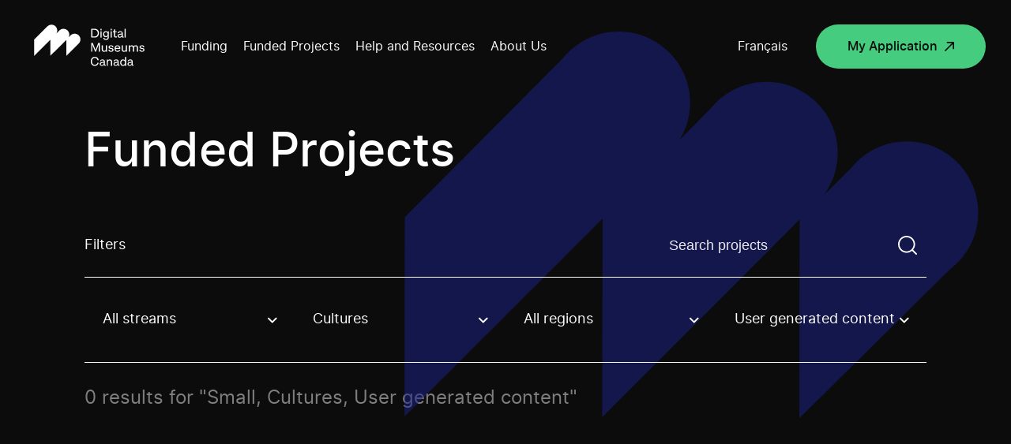

--- FILE ---
content_type: image/svg+xml
request_url: https://www.digitalmuseums.ca/wp-content/themes/mvc/assets/images/icons/icon_external_link_white.svg
body_size: 2847
content:

<!-- Generator: Adobe Illustrator 16.0.0, SVG Export Plug-In . SVG Version: 6.00 Build 0)  -->
<!DOCTYPE svg PUBLIC "-//W3C//DTD SVG 1.1//EN" "http://www.w3.org/Graphics/SVG/1.1/DTD/svg11.dtd">
<svg version="1.1" id="Layer_5" xmlns="http://www.w3.org/2000/svg" xmlns:xlink="http://www.w3.org/1999/xlink" x="0px" y="0px"
	 width="14px" height="14px" viewBox="0 0 14 14" enable-background="new 0 0 14 14" xml:space="preserve">
<g>
	<path id="path-1" fill="#FFFFFF" d="M13,0c0.006,0,0.013,0,0.02,0c0.023,0,0.047,0.002,0.07,0.004
		c0.02,0.002,0.039,0.004,0.059,0.007c0.018,0.002,0.035,0.005,0.053,0.009c0.021,0.004,0.043,0.009,0.064,0.015
		c0.016,0.004,0.031,0.009,0.047,0.014c0.02,0.006,0.039,0.014,0.059,0.021c0.018,0.007,0.035,0.015,0.053,0.022
		c0.02,0.01,0.041,0.02,0.061,0.031c0.012,0.006,0.024,0.014,0.036,0.021c0.026,0.016,0.051,0.033,0.075,0.05
		c0.039,0.029,0.076,0.061,0.111,0.097l-0.09-0.08c0.062,0.05,0.12,0.107,0.17,0.17c0.006,0.007,0.012,0.014,0.017,0.021
		c0.018,0.024,0.034,0.049,0.05,0.075c0.008,0.012,0.016,0.024,0.021,0.037c0.012,0.02,0.021,0.04,0.031,0.061
		c0.008,0.017,0.016,0.034,0.022,0.052c0.008,0.02,0.015,0.039,0.022,0.06c0.004,0.015,0.009,0.03,0.014,0.045
		c0.006,0.021,0.011,0.043,0.016,0.065c0.003,0.017,0.006,0.035,0.008,0.052C13.996,0.899,14,0.949,14,1l-0.004-0.086
		C13.998,0.932,13.999,0.95,14,0.968V1v9c0,0.553-0.447,1-1,1s-1-0.447-1-1l0,0V3.414L1.707,13.707
		c-0.36,0.36-0.928,0.389-1.32,0.083l-0.094-0.083c-0.391-0.391-0.391-1.023,0-1.414l0,0L10.584,2H4
		C3.487,2,3.064,1.614,3.007,1.117L3,1c0-0.552,0.448-1,1-1l0,0H13z"/>
</g>
<title>external</title>
<desc>Created with Sketch.</desc>
<g id="Symbols">
	<g id="Icons_x2F_arrow-up-right" transform="translate(-5.000000, -5.000000)">
		<g id="external">
			<path id="path-1_1_" fill="#FFFFFF" d="M18,5c0.006,0,0.013,0,0.02,0c0.023,0,0.047,0.002,0.07,0.004
				c0.02,0.002,0.039,0.004,0.059,0.007c0.018,0.002,0.035,0.005,0.053,0.009c0.021,0.004,0.043,0.009,0.064,0.015
				c0.016,0.004,0.031,0.009,0.047,0.014c0.02,0.006,0.039,0.014,0.059,0.021c0.018,0.007,0.035,0.015,0.053,0.022
				c0.02,0.01,0.041,0.02,0.061,0.031c0.012,0.006,0.024,0.014,0.036,0.021c0.026,0.016,0.051,0.033,0.075,0.05
				c0.039,0.029,0.076,0.061,0.111,0.097l-0.09-0.08c0.062,0.05,0.12,0.107,0.17,0.17c0.006,0.007,0.012,0.014,0.017,0.021
				c0.018,0.024,0.034,0.049,0.05,0.075c0.008,0.012,0.016,0.024,0.021,0.037c0.012,0.02,0.021,0.04,0.031,0.061
				c0.008,0.017,0.016,0.034,0.022,0.052c0.008,0.02,0.015,0.039,0.022,0.06c0.004,0.015,0.009,0.03,0.014,0.045
				c0.006,0.021,0.011,0.043,0.016,0.065c0.003,0.017,0.006,0.035,0.008,0.052C18.996,5.899,19,5.949,19,6l-0.004-0.086
				C18.998,5.932,18.999,5.95,19,5.968V6v9c0,0.553-0.447,1-1,1s-1-0.447-1-1l0,0V8.414L6.707,18.707
				c-0.36,0.36-0.928,0.389-1.32,0.083l-0.094-0.083c-0.391-0.391-0.391-1.023,0-1.414l0,0L15.584,7H9
				C8.487,7,8.064,6.614,8.007,6.117L8,6c0-0.552,0.448-1,1-1l0,0H18z"/>
		</g>
	</g>
</g>
</svg>
